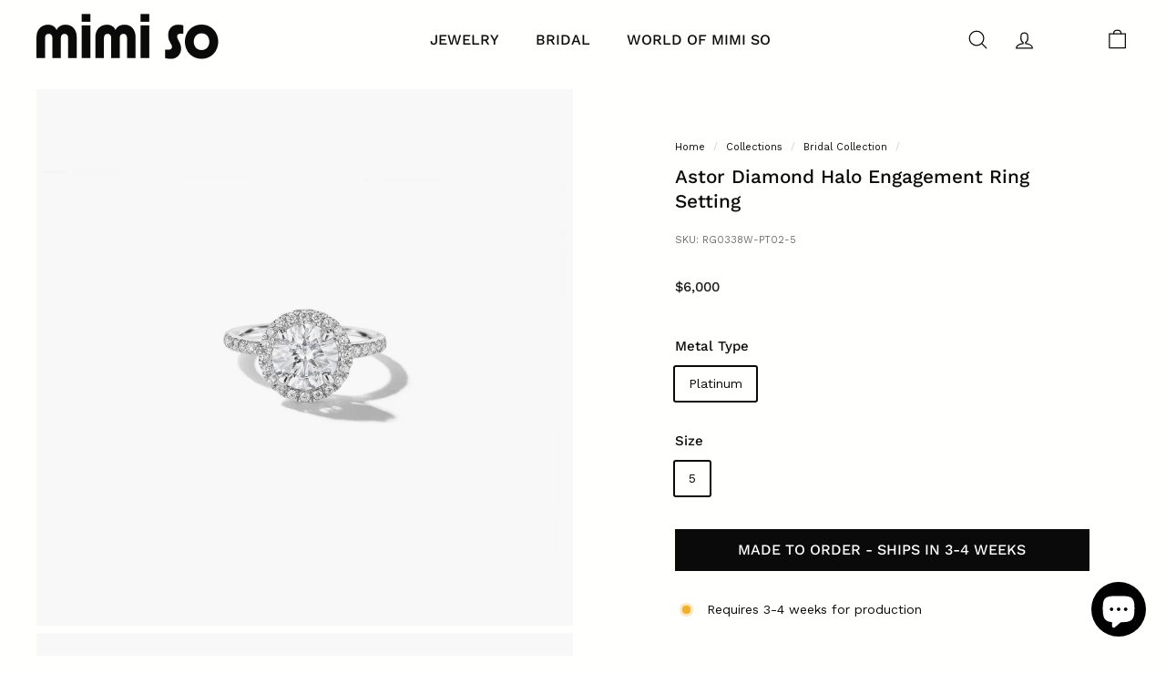

--- FILE ---
content_type: text/javascript
request_url: https://mimiso.com/cdn/shop/t/156/assets/custom.js?v=6128735847683770291764771998
body_size: 307
content:
const UTILS={GetOffset(el){const rect=el.getBoundingClientRect();return{left:rect.left+window.scrollX,top:rect.top+window.scrollY}},OnMutate(targetNodes,callback){var observer=new MutationObserver(callback),observerConfig={attributes:!0,childList:!0,characterData:!0};targetNodes.forEach(node=>{observer.observe(node,observerConfig)})},ConvertStringToHTML(str){return new DOMParser().parseFromString(str,"text/html")}};document.addEventListener("alpine:init",()=>{Alpine.data("MM_ImageCards",()=>({menu:"",init(){let am=this;am.InitSelf(),am.Render()},InitSelf(){let am=this;am.menu=am.$el.dataset.menu},Render(){let am=this;document.querySelectorAll(`.megamenu__images[data-menu="${am.menu}"]`).forEach($section=>{$section.classList.contains("cards-rendered")||($section.insertAdjacentHTML("beforeend",am.$el.querySelector(".megamenu__images").innerHTML),$section.classList.add("cards-rendered"))})}})),Alpine.data("StickyFiltersToggle",()=>({cache:{},flags:{active:!1},init(){let am=this;am.$nextTick(am.InitSelf.bind(am)),am.$watch("flags.active",()=>{am.$nextTick(()=>{am.cache.$sidebar.classList.toggle("is-active",am.flags.active),am.cache.$btn_toggle.classList.toggle("is-active",am.flags.active),console.log(am.cache)})})},InitSelf(){let am=this;am.cache.$btn_toggle=am.$el,am.cache.$filterBar=am.$el.closest(".collection-filter"),am.cache.$sidebar=document.querySelector(".grid__item--sidebar"),am.cache.$btn_closeFilters=document.querySelector(".btn-close-filters"),am.cache.$btn_closeFilters&&am.cache.$btn_closeFilters.addEventListener("click",am.CloseFilter.bind(am));let btn_offset=UTILS.GetOffset(am.cache.$btn_toggle);am.cache.$sidebar.style.setProperty("--filter-active-top",`${am.cache.$filterBar.style.top}`),am.cache.$sidebar.style.setProperty("--filter-active-left",`${btn_offset.left}px`)},e_OpenFilter(e){this.OpenFilter()},OpenFilter(){this.flags.active=!0},CloseFilter(){this.flags.active=!1}})),Alpine.data("ReadMoreToggle",()=>({cache:{},init(){this.InitSelf()},InitSelf(){let am=this;am.$el.classList.add("readmore-enabled"),am.$el.insertAdjacentHTML("beforeend",'<span class="toggle_Readmore" @click="e_ToggleReadmore">Read more</span>')},e_ToggleReadmore(e){let $target=e.currentTarget,$readmore=$target.closest("[data-readmore]");$readmore.classList.toggle("is_active");let is_active=$readmore.classList.contains("is_active");$target.innerText=is_active?"Read less":"Read more"}})),Alpine.data("ProductInfo",()=>({cache:{},flags:{is_enquire:!1},product:null,init(){this.InitCache(),this.InitSelf(),this.UpdateFlags()},InitCache(){let am=this},InitSelf(){let am=this;am.product=JSON.parse(am.$el.dataset.product)},UpdateFlags(){let am=this;am.flags.is_enquire=am.product.tags.indexOf("inquire-only")!==-1}})),Alpine.data("ContactFormProduct",()=>({product_title:"",product_url:"",init(){this.InitSelf()},InitSelf(){let am=this,url_params=new URLSearchParams(window.location.search);am.product_title=url_params.get("product_title"),am.product_url=url_params.get("product_url")}}))});
//# sourceMappingURL=/cdn/shop/t/156/assets/custom.js.map?v=6128735847683770291764771998
